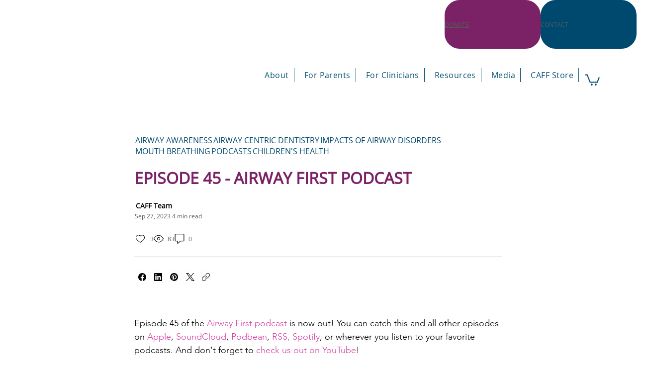

--- FILE ---
content_type: text/css; charset=utf-8
request_url: https://www.childrensairwayfirst.org/_serverless/pro-gallery-css-v4-server/layoutCss?ver=2&id=comp-m017bfah&items=0_1080_1080%7C0_1080_1080%7C0_1080_1080&container=6322.296875_740_395.5_720&options=gallerySizeType:px%7CgallerySizePx:292%7CimageMargin:24%7CisRTL:false%7CgridStyle:1%7CnumberOfImagesPerRow:3%7CgalleryLayout:2%7CtitlePlacement:SHOW_BELOW%7CcubeRatio:1.3333333333333333%7CisVertical:true%7CtextBoxHeight:163
body_size: -162
content:
#pro-gallery-comp-m017bfah [data-hook="item-container"][data-idx="0"].gallery-item-container{opacity: 1 !important;display: block !important;transition: opacity .2s ease !important;top: 0px !important;left: 0px !important;right: auto !important;height: 336px !important;width: 231px !important;} #pro-gallery-comp-m017bfah [data-hook="item-container"][data-idx="0"] .gallery-item-common-info-outer{height: 163px !important;} #pro-gallery-comp-m017bfah [data-hook="item-container"][data-idx="0"] .gallery-item-common-info{height: 163px !important;width: 100% !important;} #pro-gallery-comp-m017bfah [data-hook="item-container"][data-idx="0"] .gallery-item-wrapper{width: 231px !important;height: 173px !important;margin: 0 !important;} #pro-gallery-comp-m017bfah [data-hook="item-container"][data-idx="0"] .gallery-item-content{width: 231px !important;height: 173px !important;margin: 0px 0px !important;opacity: 1 !important;} #pro-gallery-comp-m017bfah [data-hook="item-container"][data-idx="0"] .gallery-item-hover{width: 231px !important;height: 173px !important;opacity: 1 !important;} #pro-gallery-comp-m017bfah [data-hook="item-container"][data-idx="0"] .item-hover-flex-container{width: 231px !important;height: 173px !important;margin: 0px 0px !important;opacity: 1 !important;} #pro-gallery-comp-m017bfah [data-hook="item-container"][data-idx="0"] .gallery-item-wrapper img{width: 100% !important;height: 100% !important;opacity: 1 !important;} #pro-gallery-comp-m017bfah [data-hook="item-container"][data-idx="1"].gallery-item-container{opacity: 1 !important;display: block !important;transition: opacity .2s ease !important;top: 0px !important;left: 255px !important;right: auto !important;height: 336px !important;width: 231px !important;} #pro-gallery-comp-m017bfah [data-hook="item-container"][data-idx="1"] .gallery-item-common-info-outer{height: 163px !important;} #pro-gallery-comp-m017bfah [data-hook="item-container"][data-idx="1"] .gallery-item-common-info{height: 163px !important;width: 100% !important;} #pro-gallery-comp-m017bfah [data-hook="item-container"][data-idx="1"] .gallery-item-wrapper{width: 231px !important;height: 173px !important;margin: 0 !important;} #pro-gallery-comp-m017bfah [data-hook="item-container"][data-idx="1"] .gallery-item-content{width: 231px !important;height: 173px !important;margin: 0px 0px !important;opacity: 1 !important;} #pro-gallery-comp-m017bfah [data-hook="item-container"][data-idx="1"] .gallery-item-hover{width: 231px !important;height: 173px !important;opacity: 1 !important;} #pro-gallery-comp-m017bfah [data-hook="item-container"][data-idx="1"] .item-hover-flex-container{width: 231px !important;height: 173px !important;margin: 0px 0px !important;opacity: 1 !important;} #pro-gallery-comp-m017bfah [data-hook="item-container"][data-idx="1"] .gallery-item-wrapper img{width: 100% !important;height: 100% !important;opacity: 1 !important;} #pro-gallery-comp-m017bfah [data-hook="item-container"][data-idx="2"].gallery-item-container{opacity: 1 !important;display: block !important;transition: opacity .2s ease !important;top: 0px !important;left: 510px !important;right: auto !important;height: 336px !important;width: 230px !important;} #pro-gallery-comp-m017bfah [data-hook="item-container"][data-idx="2"] .gallery-item-common-info-outer{height: 163px !important;} #pro-gallery-comp-m017bfah [data-hook="item-container"][data-idx="2"] .gallery-item-common-info{height: 163px !important;width: 100% !important;} #pro-gallery-comp-m017bfah [data-hook="item-container"][data-idx="2"] .gallery-item-wrapper{width: 230px !important;height: 173px !important;margin: 0 !important;} #pro-gallery-comp-m017bfah [data-hook="item-container"][data-idx="2"] .gallery-item-content{width: 230px !important;height: 173px !important;margin: 0px 0px !important;opacity: 1 !important;} #pro-gallery-comp-m017bfah [data-hook="item-container"][data-idx="2"] .gallery-item-hover{width: 230px !important;height: 173px !important;opacity: 1 !important;} #pro-gallery-comp-m017bfah [data-hook="item-container"][data-idx="2"] .item-hover-flex-container{width: 230px !important;height: 173px !important;margin: 0px 0px !important;opacity: 1 !important;} #pro-gallery-comp-m017bfah [data-hook="item-container"][data-idx="2"] .gallery-item-wrapper img{width: 100% !important;height: 100% !important;opacity: 1 !important;} #pro-gallery-comp-m017bfah .pro-gallery-prerender{height:335.5px !important;}#pro-gallery-comp-m017bfah {height:335.5px !important; width:740px !important;}#pro-gallery-comp-m017bfah .pro-gallery-margin-container {height:335.5px !important;}#pro-gallery-comp-m017bfah .pro-gallery {height:335.5px !important; width:740px !important;}#pro-gallery-comp-m017bfah .pro-gallery-parent-container {height:335.5px !important; width:764px !important;}